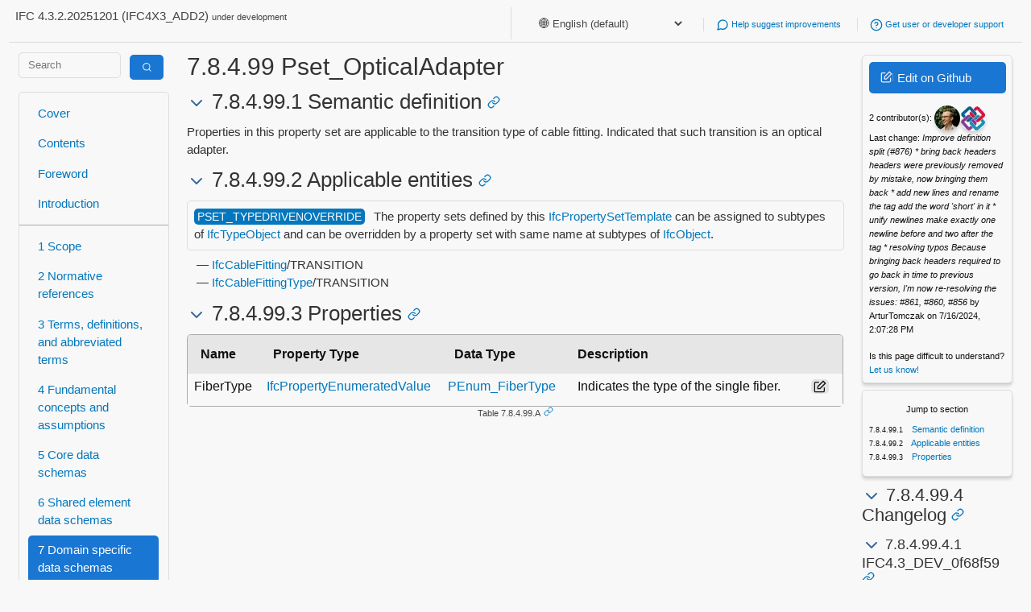

--- FILE ---
content_type: text/html; charset=utf-8
request_url: https://ifc43-docs.standards.buildingsmart.org/IFC/RELEASE/IFC4x3/HTML/lexical/Pset_OpticalAdapter.htm
body_size: 22602
content:
<html lang="en">
<head>
<link href="/IFC/RELEASE/IFC4x3/HTML/assets/css/mini-default.css" rel="stylesheet"/>
<link href="/IFC/RELEASE/IFC4x3/HTML/assets/css/style.css" rel="stylesheet"/>
<meta content="width=device-width, initial-scale=1" name="viewport"/>
<meta charset="utf-8"/>
<title>7.8.4.99 Pset_OpticalAdapter - IFC 4.3.2 Documentation</title>
<link href="/IFC/RELEASE/IFC4x3/HTML/assets/img/favicon.ico" rel="icon" type="image/x-icon"/>
<script>window.is_iso = false;</script>
</head>
<body class="">
<div class="container">
<div class="row">
<header>
<p>IFC 4.3.2.20251201 (IFC4X3_ADD2)
                            <small>under development</small>
</p>
<ul>
<li>
<select id="language-selector" onchange="setLanguagePreference(this.value)" style="border: none; background: none; color: inherit;">
<option selected="" value="english-default">
                                🌐 English (default)
                        </option>
<option value="arabic">
                        🇸🇦 Arabic
                        </option>
<option value="chinese-simplified">
                        🇨🇳 Chinese Simplified
                        </option>
<option value="croatian">
                        🇭🇷 Croatian
                        </option>
<option value="czech">
                        🇨🇿 Czech
                        </option>
<option value="danish">
                        🇩🇰 Danish
                        </option>
<option value="dutch">
                        🇳🇱 Dutch
                        </option>
<option value="finnish">
                        🇫🇮 Finnish
                        </option>
<option value="french">
                        🇫🇷 French
                        </option>
<option value="german">
                        🇩🇪 German
                        </option>
<option value="greek">
                        🇬🇷 Greek
                        </option>
<option value="hindi">
                        🇮🇳 Hindi
                        </option>
<option value="icelandic">
                        🇮🇸 Icelandic
                        </option>
<option value="italian">
                        🇮🇹 Italian
                        </option>
<option value="japanese">
                        🇯🇵 Japanese
                        </option>
<option value="korean">
                        🇰🇷 Korean
                        </option>
<option value="lithuanian">
                        🇱🇹 Lithuanian
                        </option>
<option value="norwegian">
                        🇳🇴 Norwegian
                        </option>
<option value="polish">
                        🇵🇱 Polish
                        </option>
<option value="portuguese">
                        🇵🇹 Portuguese
                        </option>
<option value="portuguese-brazilian">
                        🇧🇷 Portuguese, Brazilian
                        </option>
<option value="romanian">
                        🇷🇴 Romanian
                        </option>
<option value="serbian">
                        🇷🇸 Serbian
                        </option>
<option value="slovenian">
                        🇸🇮 Slovenian
                        </option>
<option value="spanish">
                        🇪🇸 Spanish
                        </option>
<option value="swedish">
                        🇸🇪 Swedish
                        </option>
<option value="turkish">
                        🇹🇷 Turkish
                        </option>
</select>
</li>
<li>
<a href="https://github.com/buildingSMART/IFC4.3.x-development/issues/">
<i data-feather="message-circle"></i>
                                Help suggest improvements
                            </a>
</li>
<li>
<a href="https://forums.buildingsmart.org/">
<i data-feather="help-circle"></i>
                            Get user or developer support
                        </a>
</li>
<!--
                    <li>
                        <a href="#todo">
                            <i data-feather="code"></i>
                            Get started with software development
                        </a>
                    </li>
                    -->
</ul>
</header>
</div>
<div class="row">
<div class="col-md-2">
<form action="/search" class="search" method="get" style="padding:0px;">
<div class="row">
<div class="col-md-8">
<input class="search-input" name="query" placeholder="Search" type="text" value=""/>
</div>
<div class="col-md-4">
<button class="primary" type="submit" value="Search">
<span class="icon-search inverse"></span>
</button>
</div>
</div>
</form>
<nav>
<div>
<a href="/">
                             Cover
                        </a>
<a href="/IFC/RELEASE/IFC4x3/HTML/toc.html">
                             Contents
                        </a>
<a href="/IFC/RELEASE/IFC4x3/HTML/content/foreword.htm">
                             Foreword
                        </a>
<a href="/IFC/RELEASE/IFC4x3/HTML/content/introduction.htm">
                             Introduction
                        </a>
</div>
<div>
<a href="/IFC/RELEASE/IFC4x3/HTML/content/scope.htm">
                            1 Scope
                        </a>
<a href="/IFC/RELEASE/IFC4x3/HTML/content/normative_references.htm">
                            2 Normative references
                        </a>
<a href="/IFC/RELEASE/IFC4x3/HTML/content/terms_and_definitions.htm">
                            3 Terms, definitions, and abbreviated terms
                        </a>
<a href="/IFC/RELEASE/IFC4x3/HTML/concepts/content.html">
                            4 Fundamental concepts and assumptions
                        </a>
<a href="/IFC/RELEASE/IFC4x3/HTML/chapter-5/">
                            5 Core data schemas
                        </a>
<a href="/IFC/RELEASE/IFC4x3/HTML/chapter-6/">
                            6 Shared element data schemas
                        </a>
<a class="current" href="/IFC/RELEASE/IFC4x3/HTML/chapter-7/">
                            7 Domain specific data schemas
                        </a>
<a class="sublink-1" href="/IFC/RELEASE/IFC4x3/HTML/ifcarchitecturedomain/content.html">
                            7.1 IfcArchitectureDomain
                        </a>
<a class="sublink-1" href="/IFC/RELEASE/IFC4x3/HTML/ifcbuildingcontrolsdomain/content.html">
                            7.2 IfcBuildingControlsDomain
                        </a>
<a class="sublink-1" href="/IFC/RELEASE/IFC4x3/HTML/ifcconstructionmgmtdomain/content.html">
                            7.3 IfcConstructionMgmtDomain
                        </a>
<a class="sublink-1" href="/IFC/RELEASE/IFC4x3/HTML/ifcelectricaldomain/content.html">
                            7.4 IfcElectricalDomain
                        </a>
<a class="sublink-1" href="/IFC/RELEASE/IFC4x3/HTML/ifchvacdomain/content.html">
                            7.5 IfcHvacDomain
                        </a>
<a class="sublink-1" href="/IFC/RELEASE/IFC4x3/HTML/ifcplumbingfireprotectiondomain/content.html">
                            7.6 IfcPlumbingFireProtectionDomain
                        </a>
<a class="sublink-1" href="/IFC/RELEASE/IFC4x3/HTML/ifcportsandwaterwaysdomain/content.html">
                            7.7 IfcPortsAndWaterwaysDomain
                        </a>
<a class="sublink-1 current" href="/IFC/RELEASE/IFC4x3/HTML/ifcraildomain/content.html">
                            7.8 IfcRailDomain
                        </a>
<a class="sublink-1" href="/IFC/RELEASE/IFC4x3/HTML/ifcroaddomain/content.html">
                            7.9 IfcRoadDomain
                        </a>
<a class="sublink-1" href="/IFC/RELEASE/IFC4x3/HTML/ifcstructuralanalysisdomain/content.html">
                            7.10 IfcStructuralAnalysisDomain
                        </a>
<a class="sublink-1" href="/IFC/RELEASE/IFC4x3/HTML/ifcstructuralelementsdomain/content.html">
                            7.11 IfcStructuralElementsDomain
                        </a>
<a href="/IFC/RELEASE/IFC4x3/HTML/chapter-8/">
                            8 Resource definition data schemas
                        </a>
</div>
<div>
<a href="/IFC/RELEASE/IFC4x3/HTML/annex-a.html">
                            A Computer interpretable listings
                        </a>
<a href="/IFC/RELEASE/IFC4x3/HTML/annex-b.html">
                            B Alphabetical listings
                        </a>
<a href="/IFC/RELEASE/IFC4x3/HTML/annex-c.html">
                            C Inheritance listings
                        </a>
<a href="/IFC/RELEASE/IFC4x3/HTML/annex-d.html">
                            D Diagrams
                        </a>
<a href="/IFC/RELEASE/IFC4x3/HTML/annex-e.html">
                            E Examples
                        </a>
<a href="/IFC/RELEASE/IFC4x3/HTML/annex-f.html">
                            F Change logs
                        </a>
</div>
<div>
<a href="/IFC/RELEASE/IFC4x3/HTML/content/bibliography.htm">
                             Bibliography
                        </a>
<a href="/IFC/RELEASE/IFC4x3/HTML/index.htm">
                             Index
                        </a>
</div>
</nav>
</div>
<div class="col-md-8" id="main-content">
<h1>7.8.4.99 Pset_OpticalAdapter</h1>
<aside class="aside-note" id="translations-aside">
<div class="translation lang-arabic" style="display:none">
<div>
<span style="color:#0277bd;">🇸🇦</span>
<span>
                No translation yet —
                <a href="https://user.buildingsmart.org/knowledge-base/ifc-translations-manual/">help translate</a>
</span>
</div>
</div>
<div class="translation lang-chinese-simplified" style="display:none">
<div>
<span style="color:#0277bd;">🇨🇳</span>
<span>
                No translation yet —
                <a href="https://user.buildingsmart.org/knowledge-base/ifc-translations-manual/">help translate</a>
</span>
</div>
</div>
<div class="translation lang-croatian" style="display:none">
<div>
<span style="color:#0277bd;">🇭🇷</span>
<span>
                No translation yet —
                <a href="https://user.buildingsmart.org/knowledge-base/ifc-translations-manual/">help translate</a>
</span>
</div>
</div>
<div class="translation lang-czech" style="display:none">
<div>
<span style="color:#0277bd;">🇨🇿</span>
<span>
                No translation yet —
                <a href="https://user.buildingsmart.org/knowledge-base/ifc-translations-manual/">help translate</a>
</span>
</div>
</div>
<div class="translation lang-danish" style="display:none">
<div>
<span style="color:#0277bd;">🇩🇰</span>
<span>
                No translation yet —
                <a href="https://user.buildingsmart.org/knowledge-base/ifc-translations-manual/">help translate</a>
</span>
</div>
</div>
<div class="translation lang-dutch" style="display:none">
<div>
<span style="color:#0277bd;">🇳🇱</span>
<span>
                No translation yet —
                <a href="https://user.buildingsmart.org/knowledge-base/ifc-translations-manual/">help translate</a>
</span>
</div>
</div>
<div class="translation lang-finnish" style="display:none">
<div>
<span style="color:#0277bd;">🇫🇮</span>
<span>
                No translation yet —
                <a href="https://user.buildingsmart.org/knowledge-base/ifc-translations-manual/">help translate</a>
</span>
</div>
</div>
<div class="translation lang-french" style="display:none">
<div>
<span style="color:#0277bd;">🇫🇷</span>
<span>
                No translation yet —
                <a href="https://user.buildingsmart.org/knowledge-base/ifc-translations-manual/">help translate</a>
</span>
</div>
</div>
<div class="translation lang-german" style="display:none">
<div>
<span style="color:#0277bd;">🇩🇪</span>
<span>
                No translation yet —
                <a href="https://user.buildingsmart.org/knowledge-base/ifc-translations-manual/">help translate</a>
</span>
</div>
</div>
<div class="translation lang-greek" style="display:none">
<div>
<span style="color:#0277bd;">🇬🇷</span>
<span>
                No translation yet —
                <a href="https://user.buildingsmart.org/knowledge-base/ifc-translations-manual/">help translate</a>
</span>
</div>
</div>
<div class="translation lang-hindi" style="display:none">
<div>
<span style="color:#0277bd;">🇮🇳</span>
<span>
                No translation yet —
                <a href="https://user.buildingsmart.org/knowledge-base/ifc-translations-manual/">help translate</a>
</span>
</div>
</div>
<div class="translation lang-icelandic" style="display:none">
<div>
<span style="color:#0277bd;">🇮🇸</span>
<span>
                No translation yet —
                <a href="https://user.buildingsmart.org/knowledge-base/ifc-translations-manual/">help translate</a>
</span>
</div>
</div>
<div class="translation lang-italian" style="display:none">
<div>
<span style="color:#0277bd;">🇮🇹</span>
<span>
                No translation yet —
                <a href="https://user.buildingsmart.org/knowledge-base/ifc-translations-manual/">help translate</a>
</span>
</div>
</div>
<div class="translation lang-japanese" style="display:none">
<div>
<span style="color:#0277bd;">🇯🇵</span>
<span>
                No translation yet —
                <a href="https://user.buildingsmart.org/knowledge-base/ifc-translations-manual/">help translate</a>
</span>
</div>
</div>
<div class="translation lang-korean" style="display:none">
<div>
<span style="color:#0277bd;">🇰🇷</span>
<span>
                No translation yet —
                <a href="https://user.buildingsmart.org/knowledge-base/ifc-translations-manual/">help translate</a>
</span>
</div>
</div>
<div class="translation lang-lithuanian" style="display:none">
<div>
<span style="color:#0277bd;">🇱🇹</span>
<span>
                No translation yet —
                <a href="https://user.buildingsmart.org/knowledge-base/ifc-translations-manual/">help translate</a>
</span>
</div>
</div>
<div class="translation lang-norwegian" style="display:none">
<div>
<span style="color:#0277bd;">🇳🇴</span>
<span>
                No translation yet —
                <a href="https://user.buildingsmart.org/knowledge-base/ifc-translations-manual/">help translate</a>
</span>
</div>
</div>
<div class="translation lang-polish" style="display:none">
<div>
<span style="color:#0277bd;">🇵🇱</span>
<span>
                No translation yet —
                <a href="https://user.buildingsmart.org/knowledge-base/ifc-translations-manual/">help translate</a>
</span>
</div>
</div>
<div class="translation lang-portuguese" style="display:none">
<div>
<span style="color:#0277bd;">🇵🇹</span>
<span>
                No translation yet —
                <a href="https://user.buildingsmart.org/knowledge-base/ifc-translations-manual/">help translate</a>
</span>
</div>
</div>
<div class="translation lang-portuguese-brazilian" style="display:none">
<div>
<span style="color:#0277bd;">🇧🇷</span>
<span>
                No translation yet —
                <a href="https://user.buildingsmart.org/knowledge-base/ifc-translations-manual/">help translate</a>
</span>
</div>
</div>
<div class="translation lang-romanian" style="display:none">
<div>
<span style="color:#0277bd;">🇷🇴</span>
<span>
                No translation yet —
                <a href="https://user.buildingsmart.org/knowledge-base/ifc-translations-manual/">help translate</a>
</span>
</div>
</div>
<div class="translation lang-serbian" style="display:none">
<div>
<span style="color:#0277bd;">🇷🇸</span>
<span>
                No translation yet —
                <a href="https://user.buildingsmart.org/knowledge-base/ifc-translations-manual/">help translate</a>
</span>
</div>
</div>
<div class="translation lang-slovenian" style="display:none">
<div>
<span style="color:#0277bd;">🇸🇮</span>
<span>
                No translation yet —
                <a href="https://user.buildingsmart.org/knowledge-base/ifc-translations-manual/">help translate</a>
</span>
</div>
</div>
<div class="translation lang-spanish" style="display:none">
<div>
<span style="color:#0277bd;">🇪🇸</span>
<span>
                No translation yet —
                <a href="https://user.buildingsmart.org/knowledge-base/ifc-translations-manual/">help translate</a>
</span>
</div>
</div>
<div class="translation lang-swedish" style="display:none">
<div>
<span style="color:#0277bd;">🇸🇪</span>
<span>
                No translation yet —
                <a href="https://user.buildingsmart.org/knowledge-base/ifc-translations-manual/">help translate</a>
</span>
</div>
</div>
<div class="translation lang-turkish" style="display:none">
<div>
<span style="color:#0277bd;">🇹🇷</span>
<span>
                No translation yet —
                <a href="https://user.buildingsmart.org/knowledge-base/ifc-translations-manual/">help translate</a>
</span>
</div>
</div>
</aside>
<h2><a class="anchor" id="7.8.4.99.1-Semantic-definition"></a>
    7.8.4.99.1 Semantic definition
<a class="link" href="#7.8.4.99.1-Semantic-definition"><i data-feather="link"></i></a></h2>
<p>Properties in this property set are applicable to the transition type of cable fitting. Indicated that such transition is an optical adapter.</p>
<!-- end of short definition -->
<h2><a class="anchor" id="7.8.4.99.2-Applicable-entities"></a>
    7.8.4.99.2 Applicable entities
<a class="link" href="#7.8.4.99.2-Applicable-entities"><i data-feather="link"></i></a></h2>
<aside>
<mark>PSET_TYPEDRIVENOVERRIDE</mark>
    The property sets defined by this <a href="/IFC/RELEASE/IFC4x3/HTML/lexical/IfcPropertySetTemplate.htm">IfcPropertySetTemplate</a> can be assigned
to subtypes of <a href="/IFC/RELEASE/IFC4x3/HTML/lexical/IfcTypeObject.htm">IfcTypeObject</a> and can be overridden by a
property set with same name at subtypes of <a href="/IFC/RELEASE/IFC4x3/HTML/lexical/IfcObject.htm">IfcObject</a>.
</aside>
<ul>
<li><a href="/IFC/RELEASE/IFC4x3/HTML/lexical/IfcCableFitting.htm">IfcCableFitting</a>/TRANSITION</li>
<li><a href="/IFC/RELEASE/IFC4x3/HTML/lexical/IfcCableFittingType.htm">IfcCableFittingType</a>/TRANSITION</li>
</ul>
<h2><a class="anchor" id="7.8.4.99.3-Properties"></a>
    7.8.4.99.3 Properties
<a class="link" href="#7.8.4.99.3-Properties"><i data-feather="link"></i></a></h2>
<figure><a class="anchor" id="Table-7.8.4.99.A"></a><table>
<thead>
<tr>
<th>Name</th>
<th>Property Type</th>
<th>Data Type</th>
<th>Description</th>
<th></th>
</tr>
</thead>
<tbody>
<tr>
<td>FiberType</td>
<td><a href="/IFC/RELEASE/IFC4x3/HTML/lexical/IfcPropertyEnumeratedValue.htm">IfcPropertyEnumeratedValue</a></td>
<td><a href="/IFC/RELEASE/IFC4x3/HTML/lexical/PEnum_FiberType.htm">PEnum_FiberType</a></td>
<td>
<p>Indicates the type of the single fiber.</p>
</td>
<td><a class="button" href="/IFC/RELEASE/IFC4x3/HTML/property/FiberType.htm" style="padding:0;margin:0 0.5em"><span class="icon-edit"></span></a></td>
</tr>
</tbody>
</table><figcaption>Table 7.8.4.99.A<a class="link" href="#Table-7.8.4.99.A"><i data-feather="link"></i></a></figcaption></figure>
</div>
<div class="col-md-2 rightpanel">
<div class="card fluid shadowed">
<p>
<a class="button primary edit-github" href="https://github.com/buildingSMART/IFC4.3.x-development/blob/master//docs/schemas/domain/IfcRailDomain/PropertySets/Pset_OpticalAdapter.md"><span class="icon-edit inverse"></span> Edit on Github</a>
</p>
<p>
<small>
<span id="contributors"></span><br/>
<span id="last-change"></span>
</small>
</p>
<p>
<small>
                            Is this page difficult to understand? <a href="https://github.com/buildingSMART/IFC4.3.x-development/issues/371">Let us know!</a>
</small>
</p>
</div>
<div class="card fluid shadowed hidden" id="section-navigation">
<p>
</p><center><small>Jump to section</small></center>
<ol class="referenced-list small"></ol>
</div>
<div class="changelog">
<h3><a class="anchor" id="7.8.4.99.4-Changelog"></a>
                        7.8.4.99.4 Changelog
                    <a class="link" href="#7.8.4.99.4-Changelog"><i data-feather="link"></i></a></h3>
<h4><a class="anchor" id="7.8.4.99.4.1-IFC4.3-DEV-0f68f59"></a>
                        7.8.4.99.4.1 IFC4.3_DEV_0f68f59
                    <a class="link" href="#7.8.4.99.4.1-IFC4.3-DEV-0f68f59"><i data-feather="link"></i></a></h4>
<ul class="changelog">
<li>
<small>
<i data-feather="plus-square"></i>                                New resource
                            </small>
</li>
</ul>
</div>
</div>
</div>
<div class="row">
<footer>
<p>
<a href="http://creativecommons.org/licenses/by-nd/4.0/" rel="license"><img alt="Creative Commons License" src="https://i.creativecommons.org/l/by-nd/4.0/88x31.png" style="border-width:0"/></a>
<small>
                        Copyright © 1996-2025 buildingSMART International Limited. Some rights reserved. Any technical documentation made available by buildingSMART International Limited is the copyrighted work of buildingSMART International Limited and is owned by buildingSMART International Limited. The Industry Foundation Classes are published under Creative Commons Attribution-NoDerivatives 4.0 International (CC BY-ND 4.0). Read the <a href="https://creativecommons.org/licenses/by-nd/4.0/legalcode">full license text here</a>. For more information please refer to our <a href="https://app.box.com/s/rg081ahyq1euw8uw6efql6m2fcofm558">IP Policy.</a>
</small>
</p>
<a class="button" id="back-to-top"><i data-feather="arrow-up-circle"></i></a>
</footer>
</div>
</div>
<script>
        window.appconfig = {
            'path': '/docs/schemas/domain/IfcRailDomain/PropertySets/Pset_OpticalAdapter.md',
            'base': '/IFC/RELEASE/IFC4x3/HTML',
            'repo': 'buildingSMART/IFC4.3.x-development',
        };
    </script>
<script src="https://unpkg.com/feather-icons"></script>
<script src="https://polyfill.io/v3/polyfill.min.js?features=es6"></script>
<script async="" id="MathJax-script" src="https://cdn.jsdelivr.net/npm/mathjax@3/es5/tex-mml-chtml.js"></script>
<link href="//cdnjs.cloudflare.com/ajax/libs/highlight.js/11.4.0/styles/default.min.css" rel="stylesheet"/>
<script src="/IFC/RELEASE/IFC4x3/HTML/assets/js/highlight.min.js"></script>
<script src="//cdnjs.cloudflare.com/ajax/libs/highlightjs-line-numbers.js/2.8.0/highlightjs-line-numbers.min.js"></script>
<script src="/IFC/RELEASE/IFC4x3/HTML/assets/js/app.js" type="text/javascript"></script>
</body>
</html>